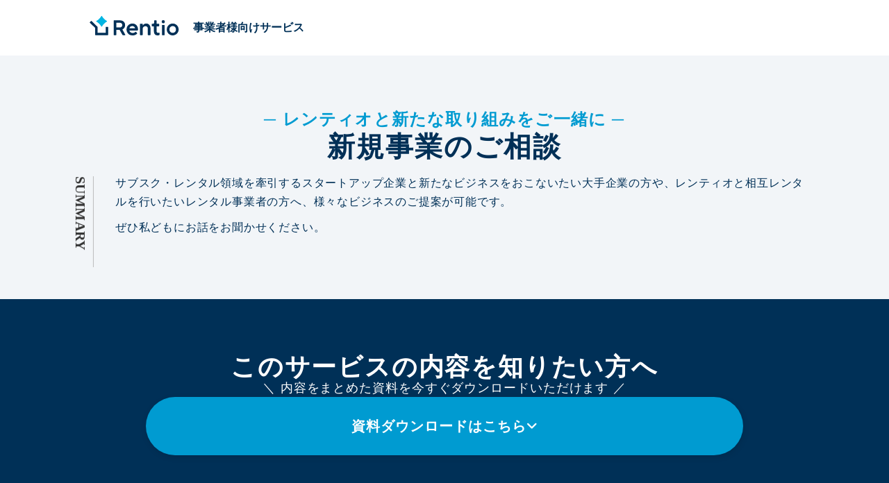

--- FILE ---
content_type: text/html;charset=utf-8
request_url: https://www.rentio.co.jp/enterprise/business-development
body_size: 39239
content:
<!DOCTYPE html>
<html lang="ja">
<head><meta charset="utf-8">
<meta name="viewport" content="width=device-width, initial-scale=1">
<title>[レンティオと新たな取り組みをご一緒に] 新規事業のご相談 - レンティオ 事業者様向けサービス | レンティオ株式会社 | Rentio Inc.</title>
<link rel="preconnect" href="https://fonts.gstatic.com" crossorigin>
<meta name="generator" content="Studio.Design">
<meta name="robots" content="noindex, nofollow">
<meta property="og:site_name" content="レンティオ株式会社 | Rentio Inc.">
<meta property="og:title" content="[レンティオと新たな取り組みをご一緒に] 新規事業のご相談 - レンティオ 事業者様向けサービス | レンティオ株式会社 | Rentio Inc.">
<meta property="og:image" content="https://storage.googleapis.com/production-os-assets/assets/5a036f4d-a52b-4b05-b234-cc7ec98049e5">
<meta property="og:description" content="家電レンタルサービス「レンティオ」を運営する、レンティオ株式会社のコーポレートサイトです。">
<meta property="og:type" content="website">
<meta name="description" content="家電レンタルサービス「レンティオ」を運営する、レンティオ株式会社のコーポレートサイトです。">
<meta property="twitter:card" content="summary_large_image">
<meta property="twitter:image" content="https://storage.googleapis.com/production-os-assets/assets/5a036f4d-a52b-4b05-b234-cc7ec98049e5">
<meta name="apple-mobile-web-app-title" content="[レンティオと新たな取り組みをご一緒に] 新規事業のご相談 - レンティオ 事業者様向けサービス | レンティオ株式会社 | Rentio Inc.">
<meta name="format-detection" content="telephone=no,email=no,address=no">
<meta name="chrome" content="nointentdetection">
<meta name="google-site-verification" content="1BKoiE-78Kvms-nw0gpmrDxuZunWxay65l7woPqwvgo">
<meta property="og:url" content="/enterprise/business-development">
<link rel="icon" type="image/png" href="https://storage.googleapis.com/production-os-assets/assets/511a954c-d72a-4f98-b54e-6417a9c2360f" data-hid="2c9d455">
<link rel="apple-touch-icon" type="image/png" href="https://storage.googleapis.com/production-os-assets/assets/511a954c-d72a-4f98-b54e-6417a9c2360f" data-hid="74ef90c">
<style>@keyframes infinity-scroll-1 {
    from {
      transform: translateX(0);
    }
      to {
      transform: translateX(-100%);
    }
  }
  #js-logo-carousel > div {
    max-width: none;
    animation: infinity-scroll-1 30s infinite linear both;
  }</style><link rel="modulepreload" as="script" crossorigin href="/_nuxt/entry.c33efc46.js"><link rel="preload" as="style" href="/_nuxt/entry.4bab7537.css"><link rel="prefetch" as="image" type="image/svg+xml" href="/_nuxt/close_circle.c7480f3c.svg"><link rel="prefetch" as="image" type="image/svg+xml" href="/_nuxt/round_check.0ebac23f.svg"><link rel="prefetch" as="script" crossorigin href="/_nuxt/LottieRenderer.7a046306.js"><link rel="prefetch" as="script" crossorigin href="/_nuxt/error-404.767318fd.js"><link rel="prefetch" as="script" crossorigin href="/_nuxt/error-500.75638267.js"><link rel="stylesheet" href="/_nuxt/entry.4bab7537.css"><style>.page-enter-active{transition:.6s cubic-bezier(.4,.4,0,1)}.page-leave-active{transition:.3s cubic-bezier(.4,.4,0,1)}.page-enter-from,.page-leave-to{opacity:0}</style><style>:root{--rebranding-loading-bg:#e5e5e5;--rebranding-loading-bar:#222}</style><style>.app[data-v-d12de11f]{align-items:center;flex-direction:column;height:100%;justify-content:center;width:100%}.title[data-v-d12de11f]{font-size:34px;font-weight:300;letter-spacing:2.45px;line-height:30px;margin:30px}</style><style>.DynamicAnnouncer[data-v-cc1e3fda]{height:1px;margin:-1px;overflow:hidden;padding:0;position:absolute;width:1px;clip:rect(0,0,0,0);border-width:0;white-space:nowrap}</style><style>.TitleAnnouncer[data-v-1a8a037a]{height:1px;margin:-1px;overflow:hidden;padding:0;position:absolute;width:1px;clip:rect(0,0,0,0);border-width:0;white-space:nowrap}</style><style>.publish-studio-style[data-v-74fe0335]{transition:.4s cubic-bezier(.4,.4,0,1)}</style><style>.product-font-style[data-v-ed93fc7d]{transition:.4s cubic-bezier(.4,.4,0,1)}</style><style>/*! * Font Awesome Free 6.4.2 by @fontawesome - https://fontawesome.com * License - https://fontawesome.com/license/free (Icons: CC BY 4.0, Fonts: SIL OFL 1.1, Code: MIT License) * Copyright 2023 Fonticons, Inc. */.fa-brands,.fa-solid{-moz-osx-font-smoothing:grayscale;-webkit-font-smoothing:antialiased;--fa-display:inline-flex;align-items:center;display:var(--fa-display,inline-block);font-style:normal;font-variant:normal;justify-content:center;line-height:1;text-rendering:auto}.fa-solid{font-family:Font Awesome\ 6 Free;font-weight:900}.fa-brands{font-family:Font Awesome\ 6 Brands;font-weight:400}:host,:root{--fa-style-family-classic:"Font Awesome 6 Free";--fa-font-solid:normal 900 1em/1 "Font Awesome 6 Free";--fa-style-family-brands:"Font Awesome 6 Brands";--fa-font-brands:normal 400 1em/1 "Font Awesome 6 Brands"}@font-face{font-display:block;font-family:Font Awesome\ 6 Free;font-style:normal;font-weight:900;src:url(https://storage.googleapis.com/production-os-assets/assets/fontawesome/1629704621943/6.4.2/webfonts/fa-solid-900.woff2) format("woff2"),url(https://storage.googleapis.com/production-os-assets/assets/fontawesome/1629704621943/6.4.2/webfonts/fa-solid-900.ttf) format("truetype")}@font-face{font-display:block;font-family:Font Awesome\ 6 Brands;font-style:normal;font-weight:400;src:url(https://storage.googleapis.com/production-os-assets/assets/fontawesome/1629704621943/6.4.2/webfonts/fa-brands-400.woff2) format("woff2"),url(https://storage.googleapis.com/production-os-assets/assets/fontawesome/1629704621943/6.4.2/webfonts/fa-brands-400.ttf) format("truetype")}</style><style>.spinner[data-v-36413753]{animation:loading-spin-36413753 1s linear infinite;height:16px;pointer-events:none;width:16px}.spinner[data-v-36413753]:before{border-bottom:2px solid transparent;border-right:2px solid transparent;border-color:transparent currentcolor currentcolor transparent;border-style:solid;border-width:2px;opacity:.2}.spinner[data-v-36413753]:after,.spinner[data-v-36413753]:before{border-radius:50%;box-sizing:border-box;content:"";height:100%;position:absolute;width:100%}.spinner[data-v-36413753]:after{border-left:2px solid transparent;border-top:2px solid transparent;border-color:currentcolor transparent transparent currentcolor;border-style:solid;border-width:2px;opacity:1}@keyframes loading-spin-36413753{0%{transform:rotate(0deg)}to{transform:rotate(1turn)}}</style><style>@font-face{font-family:grandam;font-style:normal;font-weight:400;src:url(https://storage.googleapis.com/studio-front/fonts/grandam.ttf) format("truetype")}@font-face{font-family:Material Icons;font-style:normal;font-weight:400;src:url(https://storage.googleapis.com/production-os-assets/assets/material-icons/1629704621943/MaterialIcons-Regular.eot);src:local("Material Icons"),local("MaterialIcons-Regular"),url(https://storage.googleapis.com/production-os-assets/assets/material-icons/1629704621943/MaterialIcons-Regular.woff2) format("woff2"),url(https://storage.googleapis.com/production-os-assets/assets/material-icons/1629704621943/MaterialIcons-Regular.woff) format("woff"),url(https://storage.googleapis.com/production-os-assets/assets/material-icons/1629704621943/MaterialIcons-Regular.ttf) format("truetype")}.StudioCanvas{display:flex;height:auto;min-height:100dvh}.StudioCanvas>.sd{min-height:100dvh;overflow:clip}a,abbr,address,article,aside,audio,b,blockquote,body,button,canvas,caption,cite,code,dd,del,details,dfn,div,dl,dt,em,fieldset,figcaption,figure,footer,form,h1,h2,h3,h4,h5,h6,header,hgroup,html,i,iframe,img,input,ins,kbd,label,legend,li,main,mark,menu,nav,object,ol,p,pre,q,samp,section,select,small,span,strong,sub,summary,sup,table,tbody,td,textarea,tfoot,th,thead,time,tr,ul,var,video{border:0;font-family:sans-serif;line-height:1;list-style:none;margin:0;padding:0;text-decoration:none;-webkit-font-smoothing:antialiased;-webkit-backface-visibility:hidden;box-sizing:border-box;color:#333;transition:.3s cubic-bezier(.4,.4,0,1);word-spacing:1px}a:focus:not(:focus-visible),button:focus:not(:focus-visible),summary:focus:not(:focus-visible){outline:none}nav ul{list-style:none}blockquote,q{quotes:none}blockquote:after,blockquote:before,q:after,q:before{content:none}a,button{background:transparent;font-size:100%;margin:0;padding:0;vertical-align:baseline}ins{text-decoration:none}ins,mark{background-color:#ff9;color:#000}mark{font-style:italic;font-weight:700}del{text-decoration:line-through}abbr[title],dfn[title]{border-bottom:1px dotted;cursor:help}table{border-collapse:collapse;border-spacing:0}hr{border:0;border-top:1px solid #ccc;display:block;height:1px;margin:1em 0;padding:0}input,select{vertical-align:middle}textarea{resize:none}.clearfix:after{clear:both;content:"";display:block}[slot=after] button{overflow-anchor:none}</style><style>.sd{flex-wrap:nowrap;max-width:100%;pointer-events:all;z-index:0;-webkit-overflow-scrolling:touch;align-content:center;align-items:center;display:flex;flex:none;flex-direction:column;position:relative}.sd::-webkit-scrollbar{display:none}.sd,.sd.richText *{transition-property:all,--g-angle,--g-color-0,--g-position-0,--g-color-1,--g-position-1,--g-color-2,--g-position-2,--g-color-3,--g-position-3,--g-color-4,--g-position-4,--g-color-5,--g-position-5,--g-color-6,--g-position-6,--g-color-7,--g-position-7,--g-color-8,--g-position-8,--g-color-9,--g-position-9,--g-color-10,--g-position-10,--g-color-11,--g-position-11}input.sd,textarea.sd{align-content:normal}.sd[tabindex]:focus{outline:none}.sd[tabindex]:focus-visible{outline:1px solid;outline-color:Highlight;outline-color:-webkit-focus-ring-color}input[type=email],input[type=tel],input[type=text],select,textarea{-webkit-appearance:none}select{cursor:pointer}.frame{display:block;overflow:hidden}.frame>iframe{height:100%;width:100%}.frame .formrun-embed>iframe:not(:first-child){display:none!important}.image{position:relative}.image:before{background-position:50%;background-size:cover;border-radius:inherit;content:"";height:100%;left:0;pointer-events:none;position:absolute;top:0;transition:inherit;width:100%;z-index:-2}.sd.file{cursor:pointer;flex-direction:row;outline:2px solid transparent;outline-offset:-1px;overflow-wrap:anywhere;word-break:break-word}.sd.file:focus-within{outline-color:Highlight;outline-color:-webkit-focus-ring-color}.file>input[type=file]{opacity:0;pointer-events:none;position:absolute}.sd.text,.sd:where(.icon){align-content:center;align-items:center;display:flex;flex-direction:row;justify-content:center;overflow:visible;overflow-wrap:anywhere;word-break:break-word}.sd:where(.icon.fa){display:inline-flex}.material-icons{align-items:center;display:inline-flex;font-family:Material Icons;font-size:24px;font-style:normal;font-weight:400;justify-content:center;letter-spacing:normal;line-height:1;text-transform:none;white-space:nowrap;word-wrap:normal;direction:ltr;text-rendering:optimizeLegibility;-webkit-font-smoothing:antialiased}.sd:where(.icon.material-symbols){align-items:center;display:flex;font-style:normal;font-variation-settings:"FILL" var(--symbol-fill,0),"wght" var(--symbol-weight,400);justify-content:center;min-height:1em;min-width:1em}.sd.material-symbols-outlined{font-family:Material Symbols Outlined}.sd.material-symbols-rounded{font-family:Material Symbols Rounded}.sd.material-symbols-sharp{font-family:Material Symbols Sharp}.sd.material-symbols-weight-100{--symbol-weight:100}.sd.material-symbols-weight-200{--symbol-weight:200}.sd.material-symbols-weight-300{--symbol-weight:300}.sd.material-symbols-weight-400{--symbol-weight:400}.sd.material-symbols-weight-500{--symbol-weight:500}.sd.material-symbols-weight-600{--symbol-weight:600}.sd.material-symbols-weight-700{--symbol-weight:700}.sd.material-symbols-fill{--symbol-fill:1}a,a.icon,a.text{-webkit-tap-highlight-color:rgba(0,0,0,.15)}.fixed{z-index:2}.sticky{z-index:1}.button{transition:.4s cubic-bezier(.4,.4,0,1)}.button,.link{cursor:pointer}.submitLoading{opacity:.5!important;pointer-events:none!important}.richText{display:block;word-break:break-word}.richText [data-thread],.richText a,.richText blockquote,.richText em,.richText h1,.richText h2,.richText h3,.richText h4,.richText li,.richText ol,.richText p,.richText p>code,.richText pre,.richText pre>code,.richText s,.richText strong,.richText table tbody,.richText table tbody tr,.richText table tbody tr>td,.richText table tbody tr>th,.richText u,.richText ul{backface-visibility:visible;color:inherit;font-family:inherit;font-size:inherit;font-style:inherit;font-weight:inherit;letter-spacing:inherit;line-height:inherit;text-align:inherit}.richText p{display:block;margin:10px 0}.richText>p{min-height:1em}.richText img,.richText video{height:auto;max-width:100%;vertical-align:bottom}.richText h1{display:block;font-size:3em;font-weight:700;margin:20px 0}.richText h2{font-size:2em}.richText h2,.richText h3{display:block;font-weight:700;margin:10px 0}.richText h3{font-size:1em}.richText h4,.richText h5{font-weight:600}.richText h4,.richText h5,.richText h6{display:block;font-size:1em;margin:10px 0}.richText h6{font-weight:500}.richText [data-type=table]{overflow-x:auto}.richText [data-type=table] p{white-space:pre-line;word-break:break-all}.richText table{border:1px solid #f2f2f2;border-collapse:collapse;border-spacing:unset;color:#1a1a1a;font-size:14px;line-height:1.4;margin:10px 0;table-layout:auto}.richText table tr th{background:hsla(0,0%,96%,.5)}.richText table tr td,.richText table tr th{border:1px solid #f2f2f2;max-width:240px;min-width:100px;padding:12px}.richText table tr td p,.richText table tr th p{margin:0}.richText blockquote{border-left:3px solid rgba(0,0,0,.15);font-style:italic;margin:10px 0;padding:10px 15px}.richText [data-type=embed_code]{margin:20px 0;position:relative}.richText [data-type=embed_code]>.height-adjuster>.wrapper{position:relative}.richText [data-type=embed_code]>.height-adjuster>.wrapper[style*=padding-top] iframe{height:100%;left:0;position:absolute;top:0;width:100%}.richText [data-type=embed_code][data-embed-sandbox=true]{display:block;overflow:hidden}.richText [data-type=embed_code][data-embed-code-type=instagram]>.height-adjuster>.wrapper[style*=padding-top]{padding-top:100%}.richText [data-type=embed_code][data-embed-code-type=instagram]>.height-adjuster>.wrapper[style*=padding-top] blockquote{height:100%;left:0;overflow:hidden;position:absolute;top:0;width:100%}.richText [data-type=embed_code][data-embed-code-type=codepen]>.height-adjuster>.wrapper{padding-top:50%}.richText [data-type=embed_code][data-embed-code-type=codepen]>.height-adjuster>.wrapper iframe{height:100%;left:0;position:absolute;top:0;width:100%}.richText [data-type=embed_code][data-embed-code-type=slideshare]>.height-adjuster>.wrapper{padding-top:56.25%}.richText [data-type=embed_code][data-embed-code-type=slideshare]>.height-adjuster>.wrapper iframe{height:100%;left:0;position:absolute;top:0;width:100%}.richText [data-type=embed_code][data-embed-code-type=speakerdeck]>.height-adjuster>.wrapper{padding-top:56.25%}.richText [data-type=embed_code][data-embed-code-type=speakerdeck]>.height-adjuster>.wrapper iframe{height:100%;left:0;position:absolute;top:0;width:100%}.richText [data-type=embed_code][data-embed-code-type=snapwidget]>.height-adjuster>.wrapper{padding-top:30%}.richText [data-type=embed_code][data-embed-code-type=snapwidget]>.height-adjuster>.wrapper iframe{height:100%;left:0;position:absolute;top:0;width:100%}.richText [data-type=embed_code][data-embed-code-type=firework]>.height-adjuster>.wrapper fw-embed-feed{-webkit-user-select:none;-moz-user-select:none;user-select:none}.richText [data-type=embed_code_empty]{display:none}.richText ul{margin:0 0 0 20px}.richText ul li{list-style:disc;margin:10px 0}.richText ul li p{margin:0}.richText ol{margin:0 0 0 20px}.richText ol li{list-style:decimal;margin:10px 0}.richText ol li p{margin:0}.richText hr{border-top:1px solid #ccc;margin:10px 0}.richText p>code{background:#eee;border:1px solid rgba(0,0,0,.1);border-radius:6px;display:inline;margin:2px;padding:0 5px}.richText pre{background:#eee;border-radius:6px;font-family:Menlo,Monaco,Courier New,monospace;margin:20px 0;padding:25px 35px;white-space:pre-wrap}.richText pre code{border:none;padding:0}.richText strong{color:inherit;display:inline;font-family:inherit;font-weight:900}.richText em{font-style:italic}.richText a,.richText u{text-decoration:underline}.richText a{color:#007cff;display:inline}.richText s{text-decoration:line-through}.richText [data-type=table_of_contents]{background-color:#f5f5f5;border-radius:2px;color:#616161;font-size:16px;list-style:none;margin:0;padding:24px 24px 8px;text-decoration:underline}.richText [data-type=table_of_contents] .toc_list{margin:0}.richText [data-type=table_of_contents] .toc_item{color:currentColor;font-size:inherit!important;font-weight:inherit;list-style:none}.richText [data-type=table_of_contents] .toc_item>a{border:none;color:currentColor;font-size:inherit!important;font-weight:inherit;text-decoration:none}.richText [data-type=table_of_contents] .toc_item>a:hover{opacity:.7}.richText [data-type=table_of_contents] .toc_item--1{margin:0 0 16px}.richText [data-type=table_of_contents] .toc_item--2{margin:0 0 16px;padding-left:2rem}.richText [data-type=table_of_contents] .toc_item--3{margin:0 0 16px;padding-left:4rem}.sd.section{align-content:center!important;align-items:center!important;flex-direction:column!important;flex-wrap:nowrap!important;height:auto!important;max-width:100%!important;padding:0!important;width:100%!important}.sd.section-inner{position:static!important}@property --g-angle{syntax:"<angle>";inherits:false;initial-value:180deg}@property --g-color-0{syntax:"<color>";inherits:false;initial-value:transparent}@property --g-position-0{syntax:"<percentage>";inherits:false;initial-value:.01%}@property --g-color-1{syntax:"<color>";inherits:false;initial-value:transparent}@property --g-position-1{syntax:"<percentage>";inherits:false;initial-value:100%}@property --g-color-2{syntax:"<color>";inherits:false;initial-value:transparent}@property --g-position-2{syntax:"<percentage>";inherits:false;initial-value:100%}@property --g-color-3{syntax:"<color>";inherits:false;initial-value:transparent}@property --g-position-3{syntax:"<percentage>";inherits:false;initial-value:100%}@property --g-color-4{syntax:"<color>";inherits:false;initial-value:transparent}@property --g-position-4{syntax:"<percentage>";inherits:false;initial-value:100%}@property --g-color-5{syntax:"<color>";inherits:false;initial-value:transparent}@property --g-position-5{syntax:"<percentage>";inherits:false;initial-value:100%}@property --g-color-6{syntax:"<color>";inherits:false;initial-value:transparent}@property --g-position-6{syntax:"<percentage>";inherits:false;initial-value:100%}@property --g-color-7{syntax:"<color>";inherits:false;initial-value:transparent}@property --g-position-7{syntax:"<percentage>";inherits:false;initial-value:100%}@property --g-color-8{syntax:"<color>";inherits:false;initial-value:transparent}@property --g-position-8{syntax:"<percentage>";inherits:false;initial-value:100%}@property --g-color-9{syntax:"<color>";inherits:false;initial-value:transparent}@property --g-position-9{syntax:"<percentage>";inherits:false;initial-value:100%}@property --g-color-10{syntax:"<color>";inherits:false;initial-value:transparent}@property --g-position-10{syntax:"<percentage>";inherits:false;initial-value:100%}@property --g-color-11{syntax:"<color>";inherits:false;initial-value:transparent}@property --g-position-11{syntax:"<percentage>";inherits:false;initial-value:100%}</style><style>.snackbar[data-v-e23c1c77]{align-items:center;background:#fff;border:1px solid #ededed;border-radius:6px;box-shadow:0 16px 48px -8px rgba(0,0,0,.08),0 10px 25px -5px rgba(0,0,0,.11);display:flex;flex-direction:row;gap:8px;justify-content:space-between;left:50%;max-width:90vw;padding:16px 20px;position:fixed;top:32px;transform:translateX(-50%);-webkit-user-select:none;-moz-user-select:none;user-select:none;width:480px;z-index:9999}.snackbar.v-enter-active[data-v-e23c1c77],.snackbar.v-leave-active[data-v-e23c1c77]{transition:.4s cubic-bezier(.4,.4,0,1)}.snackbar.v-enter-from[data-v-e23c1c77],.snackbar.v-leave-to[data-v-e23c1c77]{opacity:0;transform:translate(-50%,-10px)}.snackbar .convey[data-v-e23c1c77]{align-items:center;display:flex;flex-direction:row;gap:8px;padding:0}.snackbar .convey .icon[data-v-e23c1c77]{background-position:50%;background-repeat:no-repeat;flex-shrink:0;height:24px;width:24px}.snackbar .convey .message[data-v-e23c1c77]{font-size:14px;font-style:normal;font-weight:400;line-height:20px;white-space:pre-line}.snackbar .convey.error .icon[data-v-e23c1c77]{background-image:url(/_nuxt/close_circle.c7480f3c.svg)}.snackbar .convey.error .message[data-v-e23c1c77]{color:#f84f65}.snackbar .convey.success .icon[data-v-e23c1c77]{background-image:url(/_nuxt/round_check.0ebac23f.svg)}.snackbar .convey.success .message[data-v-e23c1c77]{color:#111}.snackbar .button[data-v-e23c1c77]{align-items:center;border-radius:40px;color:#4b9cfb;display:flex;flex-shrink:0;font-family:Inter;font-size:12px;font-style:normal;font-weight:700;justify-content:center;line-height:16px;padding:4px 8px}.snackbar .button[data-v-e23c1c77]:hover{background:#f5f5f5}</style><style>a[data-v-757b86f2]{align-items:center;border-radius:4px;bottom:20px;height:20px;justify-content:center;left:20px;perspective:300px;position:fixed;transition:0s linear;width:84px;z-index:2000}@media (hover:hover){a[data-v-757b86f2]{transition:.4s cubic-bezier(.4,.4,0,1);will-change:width,height}a[data-v-757b86f2]:hover{height:32px;width:200px}}[data-v-757b86f2] .custom-fill path{fill:var(--03ccd9fe)}.fade-enter-active[data-v-757b86f2],.fade-leave-active[data-v-757b86f2]{position:absolute;transform:translateZ(0);transition:opacity .3s cubic-bezier(.4,.4,0,1);will-change:opacity,transform}.fade-enter-from[data-v-757b86f2],.fade-leave-to[data-v-757b86f2]{opacity:0}</style><style>.design-canvas__modal{height:100%;pointer-events:none;position:fixed;transition:none;width:100%;z-index:2}.design-canvas__modal:focus{outline:none}.design-canvas__modal.v-enter-active .studio-canvas,.design-canvas__modal.v-leave-active,.design-canvas__modal.v-leave-active .studio-canvas{transition:.4s cubic-bezier(.4,.4,0,1)}.design-canvas__modal.v-enter-active .studio-canvas *,.design-canvas__modal.v-leave-active .studio-canvas *{transition:none!important}.design-canvas__modal.isNone{transition:none}.design-canvas__modal .design-canvas__modal__base{height:100%;left:0;pointer-events:auto;position:fixed;top:0;transition:.4s cubic-bezier(.4,.4,0,1);width:100%;z-index:-1}.design-canvas__modal .studio-canvas{height:100%;pointer-events:none}.design-canvas__modal .studio-canvas>*{background:none!important;pointer-events:none}</style></head>
<body ><div id="__nuxt"><div><span></span><span></span><!----></div></div><script type="application/json" id="__NUXT_DATA__" data-ssr="true">[["Reactive",1],{"data":2,"state":4,"_errors":5,"serverRendered":6,"path":7,"pinia":8},{"dynamicDataenterprise/business-development":3},null,{},{"dynamicDataenterprise/business-development":3},true,"/enterprise/business-development",{"cmsContentStore":9,"indexStore":12,"projectStore":15,"productStore":44,"pageHeadStore":397},{"listContentsMap":10,"contentMap":11},["Map"],["Map"],{"routeType":13,"host":14},"publish","www.rentio.co.jp",{"project":16},{"id":17,"name":18,"type":19,"customDomain":20,"iconImage":20,"coverImage":21,"displayBadge":22,"integrations":23,"snapshot_path":42,"snapshot_id":43,"recaptchaSiteKey":-1},"M3aA8Jgzqe","レンティオ株式会社 コーポレートサイト | Rentio Inc.","web","","https://storage.googleapis.com/production-os-assets/assets/5a036f4d-a52b-4b05-b234-cc7ec98049e5",false,[24,27,30,33,36,39],{"integration_name":25,"code":26},"custom-code","true",{"integration_name":28,"code":29},"google-analytics","G-NDS0Z0YVWC",{"integration_name":31,"code":32},"google-tag-manager","GTM-WGLXC49N",{"integration_name":34,"code":35},"hubspot-tracking","22099507",{"integration_name":37,"code":38},"search-console","1BKoiE-78Kvms-nw0gpmrDxuZunWxay65l7woPqwvgo",{"integration_name":40,"code":41},"typesquare","unused","https://storage.googleapis.com/studio-publish/projects/M3aA8Jgzqe/NWYNAj1XOl/","NWYNAj1XOl",{"product":45,"isLoaded":6,"selectedModalIds":394,"redirectPage":3,"isInitializedRSS":22,"pageViewMap":395,"symbolViewMap":396},{"breakPoints":46,"colors":53,"fonts":54,"head":98,"info":114,"pages":121,"resources":371,"symbols":375,"style":382,"styleVars":384,"enablePassword":22,"classes":391,"publishedUid":393},[47,50],{"maxWidth":48,"name":49},540,"mobile",{"maxWidth":51,"name":52},840,"tablet",[],[55,68,85,90],{"family":56,"subsets":57,"variants":60,"vendor":67},"Noto Sans JP",[58,59],"japanese","latin",[61,62,63,64,65,66],"100","300","regular","500","700","900","google",{"family":69,"subsets":70,"variants":75,"vendor":67},"Rubik",[71,72,73,59,74],"cyrillic","cyrillic-ext","hebrew","latin-ext",[62,63,64,76,65,77,66,78,79,80,81,82,83,84],"600","800","300italic","italic","500italic","600italic","700italic","800italic","900italic",{"family":86,"subsets":87,"variants":88,"vendor":67},"Lato",[59,74],[61,89,62,78,63,79,65,82,66,84],"100italic",{"family":91,"subsets":92,"variants":96,"vendor":67},"Inter",[71,72,93,94,59,74,95],"greek","greek-ext","vietnamese",[61,97,62,63,64,76,65,77,66],"200",{"customCode":99,"favicon":109,"lang":110,"meta":111,"title":113},{"headEnd":100},[101],{"memo":102,"src":103,"tags":104,"uuid":108},"ロゴ群の自動カルーセル","\u003Cstyle>\n  @keyframes infinity-scroll-1 {\n    from {\n      transform: translateX(0);\n    }\n      to {\n      transform: translateX(-100%);\n    }\n  }\n  #js-logo-carousel > div {\n    max-width: none;\n    animation: infinity-scroll-1 30s infinite linear both;\n  }\n\u003C/style>",[105],{"children":106,"tagName":107},"@keyframes infinity-scroll-1 {\n    from {\n      transform: translateX(0);\n    }\n      to {\n      transform: translateX(-100%);\n    }\n  }\n  #js-logo-carousel > div {\n    max-width: none;\n    animation: infinity-scroll-1 30s infinite linear both;\n  }","style","17fd23e5-cdf0-41e0-b772-5b17c61e53f9","https://storage.googleapis.com/production-os-assets/assets/511a954c-d72a-4f98-b54e-6417a9c2360f","ja",{"description":112,"og:image":20},"家電レンタルサービス「レンティオ」を運営する、レンティオ株式会社のコーポレートサイトです。","レンティオ株式会社 | Rentio Inc.",{"baseWidth":115,"created_at":116,"screen":117,"type":19,"updated_at":119,"version":120},1280,1518591100346,{"baseWidth":115,"height":118,"isAutoHeight":22,"width":115,"workingState":22},600,1518792996878,"4.1.9",[122,147,155,161,172,179,186,193,199,205,212,218,226,233,239,245,251,258,264,270,276,282,288,294,302,307,311,315,327,337,355,365],{"head":123,"id":139,"position":140,"type":142,"uuid":143,"symbolIds":144},{"customCode":124,"favicon":136,"lang":110,"meta":137,"title":113},{"headEnd":125},[126],{"memo":127,"src":128,"tags":129,"uuid":135},"add canonical setting","\u003Clink rel=\"canonical\" href=\"https://www.rentio.co.jp\">",[130],{"attrs":131,"tagName":134},{"href":132,"rel":133},"https://www.rentio.co.jp","canonical","link","0497f71c-28a4-412d-9160-d5256f2129b5","https://storage.googleapis.com/production-os-assets/assets/97904984-c7cd-4eec-b0a7-5f40e0f127ae",{"description":20,"og:image":138},"https://storage.googleapis.com/production-os-assets/assets/68c3db44-71f5-4da3-a7b1-d6e6357be984","/",{"x":141,"y":141},0,"page","bf9fed39-ac7e-4c42-aa12-40d655a39612",[145,146],"0ce5d1aa-59b4-4169-9c06-076bac2a23f2","735edda3-7c8d-4382-b843-ac3da900c62f",{"head":148,"id":152,"type":142,"uuid":153,"symbolIds":154},{"meta":149,"title":151},{"robots":150},"noindex","テスト","sample-form","de828969-4336-4c30-bc90-c4df3e3e786b",[],{"head":156,"id":158,"type":142,"uuid":159,"symbolIds":160},{"title":157},"取材・メディア掲載のお問い合わせ | レンティオ株式会社 | Rentio Inc.","media","ecf008ef-cc70-4790-9986-febe9a41faec",[145,146],{"head":162,"id":167,"type":142,"uuid":168,"symbolIds":169},{"favicon":163,"meta":164,"title":166},"https://storage.googleapis.com/production-os-assets/assets/bc61d8c2-6d91-407f-9de4-01033c62124f",{"description":165},"家電のサブスク・レンタルサービス「レンティオ」の、幅広い業界における提携・ビジネス活用事例をご紹介しています。","メーカー・企業様向け ビジネス活用事例｜レンティオ 事業者様向けサービス","casestudy","d6fe2136-6251-49fa-bba7-931a3612ed3f",[170,171,146],"1d052ed0-f9a4-4e16-92a7-a6fa5cc38cd5","f27fc95f-a41a-4ec8-be2d-919bd635a07a",{"head":173,"id":176,"type":142,"uuid":177,"symbolIds":178},{"meta":174,"title":175},{"robots":150},"[自社の顧客にレンティオを紹介] アライアンスパッケージ - レンティオ 事業者様向けサービス | レンティオ株式会社 | Rentio Inc.","enterprise/alliance-package","2ed87d06-5c4f-419d-86c2-b7ecd2ed1d48",[170,171,146],{"head":180,"id":183,"type":142,"uuid":184,"symbolIds":185},{"meta":181,"title":182},{"robots":150},"[レンティオと新たな取り組みをご一緒に] 新規事業のご相談 - レンティオ 事業者様向けサービス | レンティオ株式会社 | Rentio Inc.","enterprise/business-development","d1d65db8-557d-4c04-bf99-0f532b4b4503",[170,171,146],{"head":187,"id":190,"type":142,"uuid":191,"symbolIds":192},{"meta":188,"title":189},{"robots":150},"[見込み顧客にチラシ・試供品をお届け] レンティオ顧客向け 同梱施策 - レンティオ 事業者様向けサービス | レンティオ株式会社 | Rentio Inc.","enterprise/enclose","161f6fb2-7206-4990-83ff-f1fc1001c208",[170,171,146],{"head":194,"id":196,"type":142,"uuid":197,"symbolIds":198},{"title":195},"[製品を体験した顧客から1st Party Dataを収集] Rentio Survey (レンティオサーベイ) - レンティオ 事業者様向けサービス | レンティオ株式会社 | Rentio Inc.","enterprise/survey","8b011630-9e93-4cc9-b5b6-b67ffa60595a",[170,171,146],{"head":200,"id":202,"type":142,"uuid":203,"symbolIds":204},{"title":201},"[月間利用者数13万人超のレンタルサービス] レンティオへの商品掲載 - レンティオ 事業者様向けサービス | レンティオ株式会社 | Rentio Inc.","enterprise/ourselves","1b7c6a4c-c82e-435e-b7e5-48137c6cb9dd",[170,171,146],{"head":206,"id":209,"type":142,"uuid":210,"symbolIds":211},{"meta":207,"title":208},{"robots":150},"[レンタル期間中に消耗品等をお届け] レンティオ顧客向け 定期配送施策 - レンティオ 事業者様向けサービス | レンティオ株式会社 | Rentio Inc.","enterprise/regulardelivery","a35a8fdd-34a4-4b47-9c92-27f6ae9e6fad",[170,171,146],{"head":213,"id":215,"type":142,"uuid":216,"symbolIds":217},{"title":214},"[レンタル体験を通じて製品の認知を拡大] 販促キャンペーン施策 - レンティオ 事業者様向けサービス | レンティオ株式会社 | Rentio Inc.","enterprise/promotion","5ec8e06d-1aa3-48ea-952c-902525de5142",[170,171,146],{"head":219,"id":223,"type":142,"uuid":224,"symbolIds":225},{"meta":220,"title":222},{"description":221},"サブスク・レンタル領域を牽引するスタートアップ企業として。 レンティオは、メーカー / 卸 / 販売代理店 / レンタル事業者 / 広告代理店の皆様をはじめ、様々な事業者様に向けたソリューションサービスを提供しています。","事業者様向けサービス トップ | レンティオ株式会社 | Rentio Inc.","enterprise","38f3531d-957a-42c4-983a-4c254ff78e27",[145,171,146],{"head":227,"id":230,"type":142,"uuid":231,"symbolIds":232},{"favicon":163,"meta":228,"title":229},{"description":20,"robots":150},"送信が完了しました | レンティオ株式会社 | Rentio Inc.","inquiry_complete/seminar_reserve","5771167f-2f73-48d6-b8ed-d65d815f2537",[145,171,146],{"head":234,"id":236,"type":142,"uuid":237,"symbolIds":238},{"favicon":163,"meta":235,"title":229},{"description":20,"robots":150},"inquiry_complete/document_download","ac1efde5-8726-4968-9913-db9332d305bc",[145,171,146],{"head":240,"id":242,"type":142,"uuid":243,"symbolIds":244},{"favicon":163,"meta":241,"title":229},{"description":20,"robots":150},"inquiry_complete/seminar_archive","672b9fd5-2c8f-4bc1-8d36-73c267f596df",[145,171,146],{"head":246,"id":248,"type":142,"uuid":249,"symbolIds":250},{"favicon":163,"meta":247,"title":229},{"description":20,"robots":150},"inquiry_complete/general","2a85044d-4ce5-430f-87c3-638611ac34bd",[145,171,146],{"head":252,"id":255,"type":142,"uuid":256,"symbolIds":257},{"favicon":163,"meta":253,"title":254},{"description":20},"各種お問い合わせ | レンティオ株式会社 | Rentio Inc.","inquiry","2862897d-16ed-4991-ae9d-9ba01fd6660e",[145,146],{"head":259,"id":261,"type":142,"uuid":262,"symbolIds":263},{"title":260},"事業提携に関するお問い合わせ | レンティオ株式会社 | Rentio Inc.","manufacturer","363a8628-151f-413f-b520-35301bd3e8b4",[145,146],{"head":265,"id":267,"type":142,"uuid":268,"symbolIds":269},{"title":266},"広告出稿に関するお問い合わせ | レンティオ株式会社 | Rentio Inc.","rentiopress","cf86a9aa-778b-4659-b426-ce705dec33d1",[145,146],{"head":271,"id":273,"type":142,"uuid":274,"symbolIds":275},{"title":272},"サステナビリティ | レンティオ株式会社 | Rentio Inc.","sustainability","668d1feb-3245-4f9b-8ec9-5f327ee9f912",[145,146],{"head":277,"id":279,"type":142,"uuid":280,"symbolIds":281},{"title":278},"情報セキュリティ方針 | レンティオ株式会社 | Rentio Inc.","securitypolicy","438569b1-b8c3-40cb-943a-4ffe0790141c",[145,146],{"head":283,"id":285,"type":142,"uuid":286,"symbolIds":287},{"title":284},"プレスキット | レンティオ株式会社 | Rentio Inc.","presskit","8f5a96e8-29d6-4e8a-b27c-c7ef9cf8c6c4",[145,146],{"head":289,"id":291,"type":142,"uuid":292,"symbolIds":293},{"title":290},"ニュース | レンティオ株式会社 | Rentio Inc.","news","f3520fe6-7c34-4bfe-95ac-0d4988f5b65a",[145,146],{"head":295,"id":298,"position":299,"type":142,"uuid":300,"symbolIds":301},{"meta":296,"title":297},{"description":20,"og:image":20},"最新のニュース | レンティオ株式会社 | Rentio Inc.","cms-recent",{"x":141,"y":141},"f6ba579d-7715-4a38-ac58-13fb69665a5f",[145],{"id":303,"responsive":6,"type":304,"uuid":305,"symbolIds":306},"menu","modal","e08e1098-4834-440c-80b6-7d635a1ff2d6",[],{"id":308,"responsive":6,"type":304,"uuid":309,"symbolIds":310},"rentiopress-detail","8f55f751-ffdd-42c0-94d3-3f9719b2f164",[],{"id":312,"isCookieModal":22,"responsive":6,"type":304,"uuid":313,"symbolIds":314},"recruit-summary","665d3909-0b1b-422b-8a28-6efc4987db7e",[],{"cmsRequest":316,"head":319,"id":324,"type":142,"uuid":325,"symbolIds":326},{"contentSlug":317,"schemaKey":318},"{{$route.params.slug}}","posts",{"meta":320,"title":323},{"description":321,"og:image":322},"{{body}} ","{{cover}}","{{title}} | レンティオ株式会社 | Rentio Inc.","posts/:slug","18f3b1ec-563d-440f-8639-9efd6d717c5c",[146],{"cmsRequest":328,"head":330,"id":334,"type":142,"uuid":335,"symbolIds":336},{"contentSlug":317,"schemaKey":329},"bmK8poER",{"meta":331,"title":333},{"description":332,"og:image":322},"{{QBtJP7Dy}} {{body}} ","事例紹介 - {{title}} - レンティオ 事業者様向けサービス | レンティオ株式会社 | Rentio Inc.","enterprise/precedent/:slug","42b5ef8d-54f3-49c5-8386-53ce8611a8b2",[170,171,146],{"cmsRequest":338,"head":340,"id":352,"type":142,"uuid":353,"symbolIds":354},{"contentSlug":317,"schemaKey":339},"V8yvvfTt",{"customCode":341,"meta":350,"title":351},{"headEnd":342},[343],{"memo":344,"src":345,"tags":346,"uuid":349},"position: sticky; を有効にする","\u003Cstyle>\n  .StudioCanvas > .sd {\n    overflow: visible !important;\n  }\n  #sticky {\n    position: sticky;\n    top: 0;\n  }\n  @media screen and (max-width: 768px) {\n    #sticky {\n      position: static;\n    }\n  }\n\u003C/style>",[347],{"children":348,"tagName":107},".StudioCanvas > .sd {\n    overflow: visible !important;\n  }\n  #sticky {\n    position: sticky;\n    top: 0;\n  }\n  @media screen and (max-width: 768px) {\n    #sticky {\n      position: static;\n    }\n  }","7e03980a-283b-44f0-bd92-4bdd162fec57",{"description":321,"og:image":322},"{{title}} - レンティオ 事業者様向けサービス | レンティオ株式会社 | Rentio Inc.","enterprise/column/:slug","7937eef9-dcba-4a0f-be9b-08e5e61baedf",[170,171,146],{"cmsRequest":356,"head":358,"id":362,"type":142,"uuid":363,"symbolIds":364},{"contentSlug":317,"schemaKey":357},"CCDkG5Fz",{"meta":359,"title":361},{"description":360,"og:image":322},"{{ToVkYlBW}} {{body}} ","事例インタビュー - {{title}} - レンティオ 事業者様向けサービス | レンティオ株式会社 | Rentio Inc.","casestudy/:slug","ca7ff46c-84bb-474a-bc9a-3122b3658795",[170,171,146],{"cmsRequest":366,"id":368,"type":142,"uuid":369,"symbolIds":370},{"contentSlug":317,"schemaKey":367},"tags","tags/:slug","f06c8bd7-9b91-4ca5-9f2b-007d54ab59f2",[],{"rssList":372,"apiList":373,"cmsProjectId":374},[],[],"WwWx8s8pNQaFQ74khPoY",[376,378,379,380,381],{"uuid":377},"37b15e4a-95e0-4cb5-9358-879e683d61b9",{"uuid":145},{"uuid":146},{"uuid":170},{"uuid":171},{"fontFamily":383},[],{"fontFamily":385},[386,389],{"key":387,"name":20,"value":388},"0082b642","Lato,'Noto Sans JP'",{"key":390,"name":20,"value":91},"a7801e41",{"typography":392},[],"20260109102028",[],{},["Map"],{"googleFontMap":398,"typesquareLoaded":22,"hasCustomFont":22,"materialSymbols":399},["Map"],[]]</script><script>window.__NUXT__={};window.__NUXT__.config={public:{apiBaseUrl:"https://api.studiodesignapp.com/api",cmsApiBaseUrl:"https://api.cms.studiodesignapp.com",previewBaseUrl:"https://preview.studio.site",facebookAppId:"569471266584583",firebaseApiKey:"AIzaSyBkjSUz89vvvl35U-EErvfHXLhsDakoNNg",firebaseProjectId:"studio-7e371",firebaseAuthDomain:"studio-7e371.firebaseapp.com",firebaseDatabaseURL:"https://studio-7e371.firebaseio.com",firebaseStorageBucket:"studio-7e371.appspot.com",firebaseMessagingSenderId:"373326844567",firebaseAppId:"1:389988806345:web:db757f2db74be8b3",studioDomain:".studio.site",studioPublishUrl:"https://storage.googleapis.com/studio-publish",studioPublishIndexUrl:"https://storage.googleapis.com/studio-publish-index",rssApiPath:"https://rss.studiodesignapp.com/rssConverter",embedSandboxDomain:".studioiframesandbox.com",apiProxyUrl:"https://studio-api-proxy-rajzgb4wwq-an.a.run.app",proxyApiBaseUrl:"",isDev:false,fontsApiBaseUrl:"https://fonts.studio.design",jwtCookieName:"jwt_token"},app:{baseURL:"/",buildAssetsDir:"/_nuxt/",cdnURL:""}}</script><script type="module" src="/_nuxt/entry.c33efc46.js" crossorigin></script></body>
</html>

--- FILE ---
content_type: text/plain; charset=utf-8
request_url: https://analytics.studiodesignapp.com/event
body_size: -232
content:
Message published: 17919608707412616

--- FILE ---
content_type: image/svg+xml
request_url: https://storage.googleapis.com/studio-design-asset-files/projects/M3aA8Jgzqe/s-300x93_8d946d91-47a1-4560-a11f-bbcc7b54f234.svg
body_size: 3061
content:
<svg id="Logo" xmlns="http://www.w3.org/2000/svg" viewBox="0 0 1000 310.34"><defs><style>.cls-1{fill:#003057;}.cls-2{fill:#00b5e2;}</style></defs><g id="Logo_Nomal"><g id="Logotype"><path class="cls-1" d="M391.29,170.82a43.94,43.94,0,0,0,12.81-8.66,50.58,50.58,0,0,0,8.76-12.42,41.3,41.3,0,0,0,4-19.31,46.05,46.05,0,0,0-3.34-17.73,41.46,41.46,0,0,0-9.46-13.9,44,44,0,0,0-14.69-9.27,51.45,51.45,0,0,0-18.81-3.34H313.79a3.46,3.46,0,0,0-3.45,3.45V220.56a3.56,3.56,0,0,0,3.57,3.56h17.67a3.44,3.44,0,0,0,3.44-3.45V174.86h30.64l26.12,46.62a5.17,5.17,0,0,0,4.51,2.64H415a3.45,3.45,0,0,0,3-5.12Zm-7.05-24.63a19.85,19.85,0,0,1-14.78,6H335V108.86h34.44a19.85,19.85,0,0,1,14.78,6,23.72,23.72,0,0,1,0,31.33Z"/><path class="cls-1" d="M522.22,131.26a50.53,50.53,0,0,0-16.5-11.4,51.57,51.57,0,0,0-20.89-4.24A53.45,53.45,0,0,0,463.34,120a56.81,56.81,0,0,0-17.6,12,56.19,56.19,0,0,0-11.93,17.68,55.18,55.18,0,0,0,0,42.9,56.41,56.41,0,0,0,52.11,33.91,61.4,61.4,0,0,0,19.73-2.86,68.36,68.36,0,0,0,13.92-6.29,40,40,0,0,0,8.25-6.38,4.33,4.33,0,0,0,.33-5.76l-8.82-11a4.31,4.31,0,0,0-6.23-.52,39.34,39.34,0,0,1-4.6,3.51,47.51,47.51,0,0,1-9.12,4.45,38,38,0,0,1-24.09.21A28.44,28.44,0,0,1,460,189.52a26.28,26.28,0,0,1-3.36-8.71h74.57a5.17,5.17,0,0,0,5.14-4.58c.14-1.16.26-2.24.34-2.78a33.81,33.81,0,0,0,.21-4.64,54.86,54.86,0,0,0-3.9-20.72A52.68,52.68,0,0,0,522.22,131.26Zm-65.61,28.92a28.86,28.86,0,0,1,9-14.88,26.83,26.83,0,0,1,18.13-5.76,25,25,0,0,1,17.15,5.76,29.07,29.07,0,0,1,8.91,14.88Z"/><path class="cls-1" d="M641.59,127.77a37.16,37.16,0,0,0-12.81-9,40.17,40.17,0,0,0-15.86-3.16,32.31,32.31,0,0,0-13.67,2.72,44.27,44.27,0,0,0-9.77,6,49.53,49.53,0,0,0-8,8.71h-1.09V121.23a3.44,3.44,0,0,0-3.45-3.44H558.83a3.44,3.44,0,0,0-3.44,3.44v99.44a3.44,3.44,0,0,0,3.44,3.45h18.08a3.44,3.44,0,0,0,3.45-3.45v-53A27.32,27.32,0,0,1,582,157a27,27,0,0,1,5.65-9.14,25.23,25.23,0,0,1,18.8-7.38,20.82,20.82,0,0,1,15.73,6.2c4,4.11,6,9.09,6,17.9v56.17a3.45,3.45,0,0,0,3.44,3.45h18.08a3.45,3.45,0,0,0,3.45-3.45V161.23a56.6,56.6,0,0,0-3-19.13A41.63,41.63,0,0,0,641.59,127.77Z"/><rect class="cls-1" x="759.77" y="129.39" width="24.8" height="94.83" rx="3.45"/><path class="cls-1" d="M732.61,201.06c-2.83.74-6.4,1.51-8.68,1.37a11.68,11.68,0,0,1-5.61-1,13.36,13.36,0,0,1-4.69-3.23c-2.55-2.76-3.8-7-3.8-12.71V141.76H730.3a3.45,3.45,0,0,0,3.45-3.45v-17a3.45,3.45,0,0,0-3.45-3.45H709.87v-28a3.44,3.44,0,0,0-3.44-3.45H690.54a3.44,3.44,0,0,0-3.45,3.45V106.7c0,7.59-2.81,11.18-10.86,11.18h-7.41a3.46,3.46,0,0,0-3.45,3.45v17a3.46,3.46,0,0,0,3.45,3.45h16v46.77q0,18.47,9,28.17t24.65,9.7a55.26,55.26,0,0,0,7.49-.54,39.93,39.93,0,0,0,5.75-1.09c.77-.23,1.52-.47,2.23-.7a4.29,4.29,0,0,0,3-4.1V204.39A3.45,3.45,0,0,0,732.61,201.06Z"/><path class="cls-1" d="M859.87,115.59c-30,0-55.35,24.81-55.35,55.41s25.36,55.4,55.35,55.4,55.36-24.81,55.36-55.4S889.87,115.59,859.87,115.59Zm0,86.92c-18.86,0-30.4-14.72-30.4-31.51s11.35-31.5,30.4-31.5,30.41,14.7,30.41,31.5S878.73,202.51,859.87,202.51Z"/><circle class="cls-1" cx="772.17" cy="98.71" r="14.91"/></g><g id="Symbol"><path class="cls-2" d="M195.17,143.2c-7.92-15.94-29.37-37.39-45.31-45.3a3.46,3.46,0,0,1,0-6.21c15.94-7.92,37.39-29.37,45.31-45.31a3.46,3.46,0,0,1,6.21,0c7.92,15.94,29.37,37.39,45.31,45.31a3.46,3.46,0,0,1,0,6.21c-15.94,7.91-37.39,29.36-45.31,45.3A3.45,3.45,0,0,1,195.17,143.2Z"/><path class="cls-1" d="M255.17,146.55H239.66a3.44,3.44,0,0,0-3.45,3.45v51.72H160.29V150.21a8.61,8.61,0,0,0-2.63-6.2l-52.77-51a4.31,4.31,0,0,0-6.1.1l-9.58,9.93a4.31,4.31,0,0,0,.11,6.09l48.56,46.9v64.62a3.45,3.45,0,0,0,3.45,3.45H255.17a3.45,3.45,0,0,0,3.45-3.45V150A3.44,3.44,0,0,0,255.17,146.55Z"/></g></g></svg>